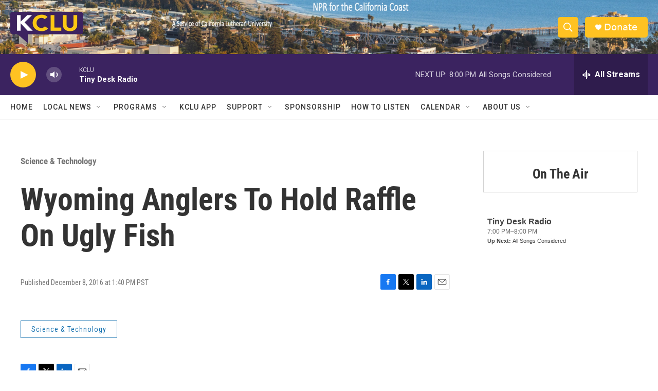

--- FILE ---
content_type: text/html; charset=utf-8
request_url: https://www.google.com/recaptcha/api2/aframe
body_size: 267
content:
<!DOCTYPE HTML><html><head><meta http-equiv="content-type" content="text/html; charset=UTF-8"></head><body><script nonce="_kS8mFaHMtwN8SZgDQNE2g">/** Anti-fraud and anti-abuse applications only. See google.com/recaptcha */ try{var clients={'sodar':'https://pagead2.googlesyndication.com/pagead/sodar?'};window.addEventListener("message",function(a){try{if(a.source===window.parent){var b=JSON.parse(a.data);var c=clients[b['id']];if(c){var d=document.createElement('img');d.src=c+b['params']+'&rc='+(localStorage.getItem("rc::a")?sessionStorage.getItem("rc::b"):"");window.document.body.appendChild(d);sessionStorage.setItem("rc::e",parseInt(sessionStorage.getItem("rc::e")||0)+1);localStorage.setItem("rc::h",'1768707605862');}}}catch(b){}});window.parent.postMessage("_grecaptcha_ready", "*");}catch(b){}</script></body></html>

--- FILE ---
content_type: text/javascript; charset=utf-8
request_url: https://api.composer.nprstations.org/v1/widget/558c1842e1c897dfd889bb16/now?bust=228964889&callback=jQuery1720012640414189901028_1768707605079&format=jsonp&date=2026-01-18&times=true&_=1768707605503
body_size: 231
content:
/**/ typeof jQuery1720012640414189901028_1768707605079 === 'function' && jQuery1720012640414189901028_1768707605079("<!--NOW PLAYING WIDGET --><div class=\"whatson-block\"><div class=\"whatson-program\"><div class=\"whatson-programName\">Tiny Desk Radio</div><span>7:00 PM&#8211;8:00 PM</span></div><p><b>Up Next: </b>All Songs Considered</p></div>");